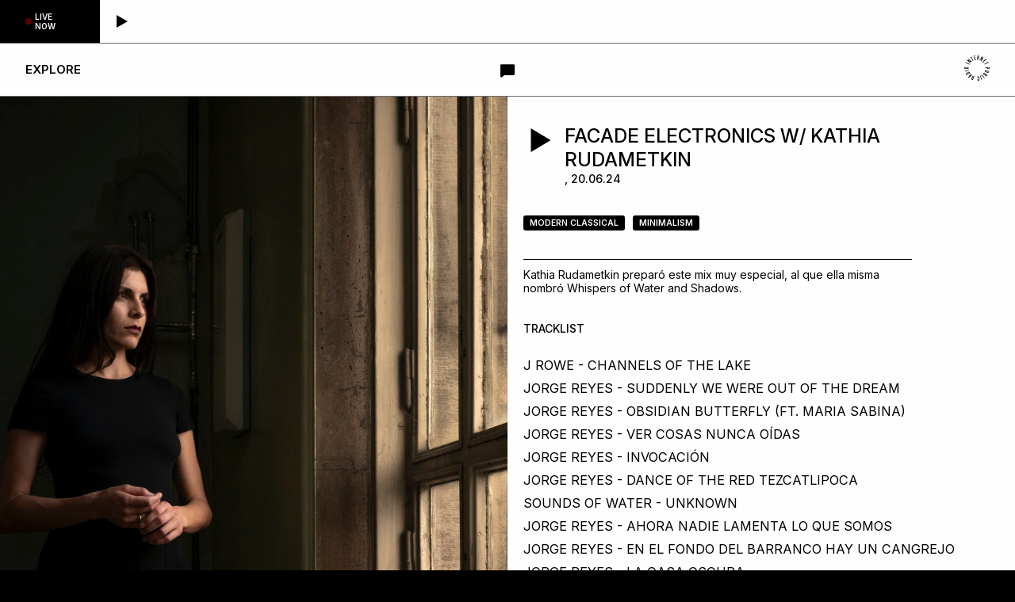

--- FILE ---
content_type: text/html; charset=utf-8
request_url: https://www.internetpublicradio.live/episodes/facade-electronics-20th-june-2024
body_size: 4318
content:

<!DOCTYPE html>
<html lang="en">

<head>
    <link rel="icon" href="/static/favicon.699dfbe7a1d8.ico">
    <link rel="stylesheet" href="/static/style.706867982eb6.css">
    <link rel="stylesheet" href="/static/lib/main.min.9c09f8356a1d.css">
    <link rel="stylesheet" href="/static/slick.f111e277c162.css">
    <meta charset="utf-8">
    <meta name="viewport" content="width=device-width, initial-scale=1.0, user-scalable=no">
    <!-- Google Tag Manager -->
    <script>(function (w, d, s, l, i) {
            w[l] = w[l] || []; w[l].push({
                'gtm.start':
                    new Date().getTime(), event: 'gtm.js'
            }); var f = d.getElementsByTagName(s)[0],
                j = d.createElement(s), dl = l != 'dataLayer' ? '&l=' + l : ''; j.async = true; j.src =
                    'https://www.googletagmanager.com/gtm.js?id=' + i + dl; f.parentNode.insertBefore(j, f);
        })(window, document, 'script', 'dataLayer', 'GTM-TMDMPP7');
    </script>
    <!-- End Google Tag Manager -->

    <!-- Google tag (gtag.js) -->
    <script async src="https://www.googletagmanager.com/gtag/js?id=G-53WY2MV9S7"></script>
    <script>
        window.dataLayer = window.dataLayer || [];
        function gtag() { dataLayer.push(arguments); }
        gtag('js', new Date());

        gtag('config', 'G-53WY2MV9S7');
    </script>
    <!-- Google tag (gtag.js) -->

    <script src="https://unpkg.com/boxicons@2.1.4/dist/boxicons.js"></script>

    
    <title>Facade Electronics w/ Kathia Rudametkin 20th June 2024 | Internet Public Radio</title>
    <meta property="og:title" content="Facade Electronics w/ Kathia Rudametkin  20th June 2024">
    <meta property="og:type" content="website">
    <meta property="og:description" content="Kathia Rudametkin prepar&amp;oacute; este mix muy especial, al que ella misma nombr&amp;oacute; Whispers of Water and Shadows.">
    <meta property="og:image" content="https://s3.us-east-2.amazonaws.com/iprlive-production/facadeelectronics-20thjune-2024.jpg">
    <meta property="og:url" content="https://www.internetpublicradio.live.com/episodes/facade-electronics-20th-june-2024">
    <meta name="twitter:card" value="summary_large_image">
    <meta property="twitter:domain" content="internetpublicradio.live">
    <meta property="twitter:url" content="https://www.internetpublicradio.live.live/episodes/facade-electronics-20th-june-2024">
    <meta name="twitter:title" content="Facade Electronics w/ Kathia Rudametkin  20th June 2024">
    <meta name="twitter:image" content="https://s3.us-east-2.amazonaws.com/iprlive-production/facadeelectronics-20thjune-2024.jpg">
    <meta name="twitter:description" content="Kathia Rudametkin prepar&amp;oacute; este mix muy especial, al que ella misma nombr&amp;oacute; Whispers of Water and Shadows.">
    <meta name="description" content="&lt;p class=&quot;p1&quot;&gt;Kathia Rudametkin prepar&amp;oacute; este mix muy especial, al que ella misma nombr&amp;oacute; &lt;strong&gt;&lt;em&gt;Whispers of Water and Shadows&lt;/em&gt;&lt;/strong&gt;&lt;em&gt;.&lt;/em&gt;&lt;/p&gt;">
    

    <link rel="apple-touch-icon-precomposed" href="/static/apple-touch-icon-57x57.5dbe65b381d6.png"><!-- 57×57px -->
    <link rel="apple-touch-icon-precomposed" href="/static/apple-touch-icon-72x72.2646542dd361.png">
    <link rel="apple-touch-icon-precomposed" href="/static/apple-touch-icon-76x76.bceaa302e60b.png">
    <link rel="apple-touch-icon-precomposed" href="/static/apple-touch-icon-114x114.7577c6b943b2.png">
    <link rel="apple-touch-icon-precomposed" href="/static/apple-touch-icon-120x120.df03bde91541.png">
    <link rel="apple-touch-icon-precomposed" href="/static/apple-touch-icon-144x144.fe6e4289ee3d.png">
    <link rel="apple-touch-icon-precomposed" href="/static/apple-touch-icon-152x152.da75c9c3021a.png">
    <link rel="apple-touch-icon-precomposed" href="/static/apple-touch-icon-180x180.3e9571522fa9.png">

    

    <!-- Path to manifest.json -->
<link rel="manifest" href="/manifest.json">

<!-- Add to homescreen for Chrome on Android -->
<meta name="mobile-web-app-capable" content="yes">
<meta name="application-name" content="IPR">


<!-- Chrome for Android theme color -->
<meta name="theme-color" content="#000000">

<!-- Add to homescreen for Safari on iOS -->
<meta name="apple-mobile-web-app-capable" content="yes">
<meta name="apple-mobile-web-app-title" content="IPR">
<meta name="apple-mobile-web-app-status-bar-style" content="default">


    
        <link rel="apple-touch-icon" href="/static/iprapp.png" sizes="">
    




<link href="/static/pwa-splashscreen.png" media="(device-width: 320px) and (device-height: 568px) and (-webkit-device-pixel-ratio: 2)" rel="apple-touch-startup-image"/>



<!-- Tile for Win8 -->
<meta name="msapplication-TileColor" content="#000000">

<meta name="msapplication-TileImage" content="/static/iprapp.png">


<link rel="icon" sizes="" href="/static/iprapp.png">


<script type="text/javascript">
    // Initialize the service worker
    if ('serviceWorker' in navigator) {
        navigator.serviceWorker.register('/serviceworker.js', {
            scope: '/'
        }).then(function (registration) {
            // Registration was successful
            
        }, function (err) {
            // registration failed :(
            
        });
    }
</script>

</head>

<body>
    <!-- Google Tag Manager (noscript) -->
    <noscript>
        <iframe src="https://www.googletagmanager.com/ns.html?id=GTM-TMDMPP7" height="0" width="0"
            style="display:none;visibility:hidden">
        </iframe>
    </noscript>
    <!-- End Google Tag Manager (noscript) -->

    <div class="main__schedule">
        <div class="sub-content">

            <div class="sep-section__1">
                <h3>Schedule</h3>
                <div class='schedule-close'>
                    <a href=''> </a>
                </div>
            </div>

            <div id="calendar"></div>
        </div>
    </div>

    <header class="fixed-top">
        <div class="first-header">
            <div class="radio-info-ticker">
                <div class="live-id"></div>
                <p class="ticker-info">Live now</p>
            </div>
            <button class="radiolive" id="radiostream" onClick="aud_play_pause()">
                <audio class="chunk" id="livestream0" preload="none" src="https://c11.radioboss.fm/stream/270"
                    type='audio/mp3'></audio>

                <span class="stream-icon" id="stream-icon">
                    <!-- Ícono de Play -->
                    <svg id="play-icon" width="24" height="24" viewBox="0 0 24 24" fill="none"
                        xmlns="http://www.w3.org/2000/svg">
                        <polygon points="6,4 20,12 6,20" fill="black" />
                    </svg>

                    <!-- Ícono de Stop -->
                    <svg id="stop-icon" width="24" height="24" viewBox="0 0 24 24" fill="none"
                        xmlns="http://www.w3.org/2000/svg" style="display:none;">
                        <rect x="6" y="6" width="12" height="12" fill="black" />
                    </svg>

                    <!-- Loader giratorio -->
                    <svg id="loader-icon" width="24" height="24" viewBox="0 0 50 50" fill="none"
                        xmlns="http://www.w3.org/2000/svg" style="display:none;">
                        <circle cx="25" cy="25" r="20" stroke="black" stroke-width="4" stroke-dasharray="60"
                            stroke-dashoffset="0">
                            <animateTransform attributeType="XML" attributeName="transform" type="rotate" from="0 25 25"
                                to="360 25 25" dur="1s" repeatCount="indefinite" />
                        </circle>
                    </svg>
                </span>

                <div class="show-info" id="rbcloud_nowplaying6682">
                    <!--<script src="https://c11.radioboss.fm/w/nowplaying.js?u=270&amp;wid=6682&amp;nl=1"></script>-->
                    &#8192
                </div>
            </button>
        </div>

        <div class="header-nav">
            <div class="__toggle_explore">
                <a class="toggle-nav">Explore</a>
            </div>

            <div class="logo__pop">
                <a id="to-chat" href="https://chat.internetpublicradio.live">
                    <svg id="Raw" xmlns="http://www.w3.org/2000/svg" viewBox="0 0 256 256" class="chat-logo">
                        <path
                            d="M216,48H40A16,16,0,0,0,24,64V222.82a15.88,15.88,0,0,0,9.25,14.51,16.15,16.15,0,0,0,6.8,1.52,15.91,15.91,0,0,0,10.25-3.78l31.75-26.69L216,208a16,16,0,0,0,16-16V64A16,16,0,0,0,216,48Z" />
                    </svg>
                </a>
            </div>

            <div class="__logo_layout">
                <a href="/" class="main-logo"></a>
            </div>

        </div>

        <div class="sub-nav-father is-active">
            <div class="sub-nav">
                <div>
                    <div class="sub-nav-item">
                        <a href="/latest" class="clicked__link">Latest</a>
                    </div>
                    <div class="sub-nav-item">
                        <a href="/shows" class="clicked__link">Residents</a>
                    </div>
                    <div class="sub-nav-item">
                        <a href="/guests" class="clicked__link">Guests</a>
                    </div>
                    <div class="sub-nav-item">
                        <a href="/series" class="clicked__link">Series</a>
                    </div>
                    <div class="sub-nav-item">
                        <a href="" class="toggle__schedules__act clicked__link">Schedule</a>
                    </div>
                    <div class="sub-nav-item">
                        <a href="/about" class="clicked__link">About</a>
                    </div>
                    <div class="sub-nav-item dontshow__desktop">
                        <a id="to-chat" href="https://chat.internetpublicradio.live" class="clicked__link">
                            Chat
                        </a>
                    </div>
                </div>
            </div>
        </div>
    </header>

    <div id="swup" class="app transition-fade">
        
    <section class="fluid">
                    
        <div class="fluid-image">
            <img src="https://s3.us-east-2.amazonaws.com/iprlive-production/facadeelectronics-20thjune-2024.jpg">
        </div>

        <div class="fluid-text">
            <section class="episode__flex">
                <button class="episode__btn onplay" onClick="togglePlay('https://www.mixcloud.com/internetpublicradio/facade-electronics-w-kathia-rudametkin-200624/')">
                    <span class="icon-play"></span>
                </button>

                <section>
                    <h1>Facade Electronics w/ Kathia Rudametkin</h1>

                    <h4>, 20.06.24</h4>
                </section>
                
            </section>

            <section class="genres">
                
                    <a href="/explore/genre/modern-classical">modern classical</a>
                
                    <a href="/explore/genre/minimalism">minimalism</a>
                  
            </section>
            
            <figcaption>
                <p class="p1">Kathia Rudametkin prepar&oacute; este mix muy especial, al que ella misma nombr&oacute; <strong><em>Whispers of Water and Shadows</em></strong><em>.</em></p>
            </figcaption>
            
            <section class="tracklist">
                    <h4>Tracklist</h4>
                    
                    <ul>
<li>J Rowe - Channels of the Lake</li>
<li>Jorge Reyes - Suddenly We Were Out of the Dream</li>
<li>Jorge Reyes - Obsidian Butterfly (ft. Maria Sabina)</li>
<li>Jorge Reyes - Ver Cosas Nunca O&iacute;das&nbsp;</li>
<li>Jorge Reyes - Invocaci&oacute;n&nbsp;</li>
<li>Jorge Reyes - Dance of the Red Tezcatlipoca</li>
<li>Sounds of water - Unknown</li>
<li>Jorge Reyes - Ahora Nadie Lamenta lo que Somos</li>
<li>Jorge Reyes - En el Fondo del Barranco hay un Cangrejo</li>
<li>Jorge Reyes - La Casa Oscura</li>
</ul>
                    
            </section>
        </div>
    </section>

    <section class="donation__app">
        <div class="donation__app__image">
            <figcaption>
                <h1>Support Internet Public Radio</h1>
                <p>We need your support to continue growing as a free and independent platform. Receive benefits for subscribing monthly to IPR.</p>
            </figcaption>

            <a href="/support">
                <button class="donation__app__btn">More info</button>
            </a>
        </div>

        <div class="google-ads"></div>
    </section>

    </div>

    <div id="mixcloud">
        <iframe id="mixcloud-iframe" width="100%" height="60"
            src="https://player-widget.mixcloud.com/widget/iframe/?hide_cover=1&mini=1&light=1&feed=%2Finternetpublicradio%2F100000-pantayo-6th-july-2021%2F"
            allow="autoplay" sandbox="allow-scripts allow-same-origin allow-popups" frameborder="0"></iframe>
        <div class="close-mixcloud"></div>
    </div>

    <div class="cookie-consent" id="cookie-popup">
        <h1 class="cookie-title">Cookies</h1>
        <p class="cookie-paragraph">We use our own and third-party cookies to enhance the user experience, analyze the
            traffic and site usage.</p>
        <button class="cookie-button" id="cookie-accept">Accept cookies</button>
        <a class="cookie-link" href="/privacy-policy">Privacy Policy</a>
    </div>

    <script type="text/javascript" src="/static/swup.min.0d06e111ec0a.js"></script>
    <script type="text/javascript" src="/static/SwupScrollPlugin.56d198ceb7a9.js"></script>
    <script type="text/javascript" src="//widget.mixcloud.com/media/js/widgetApi.js"></script>
    <script type="text/javascript" src="/static/jquery-3.1.1.min.e071abda8fe6.js"></script>
    <script type="text/javascript" src="/static/slick.min.d5a61c749e44.js"></script>
    <script type="text/javascript" src="/static/jquery.waypoints.min.7d05f92297de.js"></script>
    <script type="text/javascript" src="/static/infinite.min.a9e9aa085994.js"></script>
    <script type="text/javascript" src="/static/main.2f514e174bef.js" class="main-script"></script>
    <script type="text/javascript" src="/static/lib/main.min.a48f9c84a295.js"></script>
<script defer src="https://static.cloudflareinsights.com/beacon.min.js/vcd15cbe7772f49c399c6a5babf22c1241717689176015" integrity="sha512-ZpsOmlRQV6y907TI0dKBHq9Md29nnaEIPlkf84rnaERnq6zvWvPUqr2ft8M1aS28oN72PdrCzSjY4U6VaAw1EQ==" data-cf-beacon='{"version":"2024.11.0","token":"5a5c0942842442b1a1c3c227c1b4b261","r":1,"server_timing":{"name":{"cfCacheStatus":true,"cfEdge":true,"cfExtPri":true,"cfL4":true,"cfOrigin":true,"cfSpeedBrain":true},"location_startswith":null}}' crossorigin="anonymous"></script>
</body>

</html>

--- FILE ---
content_type: text/css; charset="utf-8"
request_url: https://www.internetpublicradio.live/static/style.706867982eb6.css
body_size: 5186
content:
@import url('https://rsms.me/inter/inter.css');
@import url("base.2440a24b51be.css");

@-moz-keyframes blinking {
  0% {
    opacity: 1.0;
  }

  50% {
    opacity: 0.0;
  }

  100% {
    opacity: 1.0;
  }
}

@-webkit-keyframes blinking {
  0% {
    opacity: 1.0;
  }

  50% {
    opacity: 0.0;
  }

  100% {
    opacity: 1.0;
  }
}

@keyframes blinking {
  0% {
    opacity: 1.0;
  }

  50% {
    opacity: 0.0;
  }

  100% {
    opacity: 1.0;
  }
}

:root {
  --pad: 15px 32px 15px 32px;
  --pad-section: 32px;
  --pad-head-title: 42px 32px 12px 32px;
  --episode-section-pad: 35px 20px 20px 20px;
  --mobile-padding: 20px 0;
  --margin-featured: 35px;
  --bg: #000000;
  --lines: #6b6b6b;
  --headers: #fefefe;
  --highlight: #ffffdd;
  --text: #ffffff;
  --sectext: #000000;
  --link-color: #0000ff;
  --hover-color: #f2f2f2;
  --dash-size: 0.8em;

  --h1-size: 80px;
  --h2-size: 40px;
  --h3-size: 18px;
  --h4-size: 14px;
  --h5-size: 12px;
  --tag-size: .65rem;
  --p-page: 16px;
  --p-size: 24px;
  --link-header: 15px;
  --header-size: 15px;
  --uppercase: uppercase;
  --display-block: block;
}

@media (max-width: 960px) {
  :root {
    --pad: 24px 48px 24px 48px;
    --pad-section: 14px;
    --pad-head-title: 24px 14px;
    --h1-size: 64px;
  }

  .results {
    display: block !important;
  }

  .radiolive,
  .menu-square,
  .header-nav,
  .sub-nav-item,
  .radio-info-ticker {
    padding: var(--pad-section) !important;
  }

  .featured_home_content {
    padding: var(--mobile-padding) !important;
  }

  .show-info {
    display: block;
    text-align: left;
    width: 100%;
    overflow: hidden;
    white-space: nowrap;
    text-overflow: ellipsis;
  }

  section.fluid {
    display: var(--display-block) !important;
  }

  section.fluid div {
    width: 100% !important;
  }

  section.fluid div.fluid-image {
    height: 72vw !important;
    position: relative !important;
  }

  div.image-result {
    height: 45vw;
  }

  div#mixcloud {
    width: 100%;
  }

  .supporters-section__text {
    width: 100% !important;
  }

  .logo__pop {
    display: none;
  }

  div.dontshow__desktop {
    display: block;
  }

  div.section__wrapped_center h1 {
    font-size: var(--h4-size);
  }

  div.supporters-section__text p,
  div.supporters-section__text ul {
    font-size: var(--h4-size) !important;
  }

  /* DONATION BANNER */
  section.donation__app {
    flex-direction: column !important;
  }

  section.donation__app div {
    width: 100% !important;
  }

  .app div.donation__app__image {
    background-position: 20% 100%;
  }
}

@media (max-width: 640px) {
  :root {
    --h1-size: 40px;
    --h2-size: 32px;
    --h3-size: 18px;
    --p-size: 18px;
  }

  div.headers-results {
    padding: var(--pad-section);
  }

}

/*@media (prefers-color-scheme: dark) {
  :root {
    --bg: #111118;
    --highlight: #22222a;
    --text: #fffff9;
    --link-color: #ffe100;
  }
}*/

@media (max-width: 1215px) {
  figcaption {
    font-size: 0.84em;
  }

  .featured_home_content {
    padding: var(--mobile-padding) !important;
  }

  .single-result {
    margin: var(--mobile-padding) 0;
  }
}

@media (max-width: 1100px) {
  div.image-result .play-btn-overlay {
    background-color: rgba(0, 0, 0, 0);
    opacity: 1;
    transition: background-color .1s linear;
  }

  div.image-result .play-btn-overlay:hover {
    background-color: rgba(0, 0, 0, 0.7);
  }
}

@media (max-width: 800px) {
  .hero-slideshow {
    visibility: hidden;
    display: none;
  }

  section.featured_home {
    display: block !important;
  }

  div.featured_home_content {
    margin: 0;
    padding: var(--pad-section);
  }
}

body {
  font-family: "Inter var", Arial;
  font-size: var(--p-size);
  line-height: 1.25;

  background-color: var(--bg);
  color: var(--text);

  margin: 0 auto 0 auto;
  transition: opacity 0.2s;

  -webkit-tap-highlight-color: transparent;
  /* for removing the highlight */
}

a {
  color: var(--sectext);
  text-decoration: none;
  /*border-bottom: 2px solid currentColor;*/
}

header.fixed-top {
  position: -webkit-sticky;
  position: sticky;
  display: block;
  top: 0;
  width: 100%;
  z-index: 999;
  padding: 20px, auto, 20px, auto;
  font-variation-settings: "wght" 600;
  font-size: var(--header-size);
  color: var(--sectext);
  text-transform: var(--uppercase);
  justify-content: space-between;
}

header h1:before {
  content: "";
  display: inline-block;
  width: var(--dash-size);
  height: 2px;
  margin: 0 0.5em 0 0;
  background-color: var(--link-color);
  vertical-align: middle;
}

header h1 a {
  color: currentColor;
  border-bottom-color: transparent;
}

.first-header {
  display: flex;
  background-color: var(--headers);
}

.radiolive {
  display: flex;
  flex-direction: row;
  align-items: center;
  overflow: hidden;
  padding: 15px;
  background-color: var(--headers);
  width: 100%;
  height: 100%;
  outline: none;
  -webkit-box-pack: center;
  box-pack: center;
  appearance: none;
  -webkit-appearance: none;
  box-shadow: none;
  border: none;
  -webkit-border-radius: 0;
  border-radius: 0;
  cursor: pointer;
  text-transform: var(--uppercase);
  font-size: var(--h4-size);
  transition: background-color .3s ease-in-out;
  -webkit-transition: background-color .3s ease-in-out;
}

.radiolive:hover {
  background-color: var(--lines);
}

.radiolive:active {
  background-color: var(--lines);
}

.radiolive .show-info {
  color: #000;
  font-weight: 700;
  margin-left: 10px;
}

.radiolive .stream-icon svg {
  vertical-align: middle;
}

/*.menu-square {
  background-color: var(--headers);
  padding: var(--pad);
  text-align: center;
  display: flex;
  justify-content: center;
}

.dots-menu {
  width: 24px !important;
}

.blink-dot {
  background-color: red;
  width: 10px;
  height: 10px;
  border-radius: 50%;
  margin-right: 10px;
}


  color: var(--sectext);
  font-size: var(--header-size);
}*/

.radio-info-ticker {
  padding: var(--pad);
  background-color: var(--bg);
  display: flex;
  align-items: center;
  justify-content: center;
}

.live-id {
  width: 8px;
  height: 8px;
  background-color: red;
  border-radius: 50%;
  margin-right: 4px;
  animation-name: blinking;
  animation-duration: 2s;
  animation-timing-function: linear;
  animation-iteration-count: infinite;

  -webkit-animation-name: blinking;
  -webkit-animation-duration: 2s;
  -webkit-animation-timing-function: linear;
  -webkit-animation-iteration-count: infinite;
}

.ticker-info {
  font-size: 10px;
  width: 50px;
  color: var(--text);
}

.header-nav {
  display: flex;
  flex-direction: row;
  justify-content: space-between;
  align-items: center;
  padding: var(--pad);
  background-color: var(--headers);
  font-size: var(--link-header);
  border-bottom: 1px solid var(--lines);
  border-top: 1px solid var(--lines);
}

.sub-nav-father {
  display: flex;
  width: 100%;
  flex-direction: column;
  -webkit-box-flex: 1;
  flex-grow: 1;
  overflow-y: scroll;
  position: absolute;
  top: 100%;
  background-color: var(--headers);
  transform: translateY(-200vw);
  transition: transform .2s cubic-bezier(.2, 0, .5, 1), visibility .2s;
  -webkit-transition: transform .2s cubic-bezier(.2, 0, .5, 1), visibility .2s;
  -ms-transition: transform .2s cubic-bezier(.2, 0, .5, 1), visibility .2s;
  -moz-transition: transform .2s cubic-bezier(.2, 0, .5, 1), visibility .2s;
  -o-transition: transform .2s cubic-bezier(.2, 0, .5, 1), visibility .2s;
  z-index: -999;

  visibility: hidden;
}

.dontshow__desktop {
  display: none;
}

.sub-nav-item {
  border-bottom: 1px solid var(--lines);
  padding: var(--pad);
}

.sub-nav-father.open {
  display: flex;
  transform: translateY(0);

  visibility: visible;
}

.main-logo {
  background-image: url("main-logo.bcb1782f3ce2.svg");
  background-position: center;
  background-repeat: no-repeat;
  background-size: contain;
  display: inline-block;
  height: 32px;
  width: 32px;
}

.logo__pop .chat-logo {
  height: 22px;
  width: 22px;
  display: flex;
  align-items: center;
  justify-content: center;
  transition: opacity 0.2s linear;
  -moz-transition: opacity 0.2s linear;
  -o-transition: opacity 0.2s linear;
}

.logo__pop .chat-logo:hover {
  opacity: 0.5;
}

.__toggle_explore,
.__logo_layout {
  flex: 1;
}

.__logo_layout {
  text-align: right;
}

a.toggle-nav {
  cursor: pointer;
  margin: 0;
}

.header-nav:a {
  font-size: var(--link-header);
}

nav {
  display: flex;
}

nav a {
  margin: 0 0 0 1em;
}


section.hero {
  font-size: var(--h1-size);
  font-variation-settings: "wght" 600;
  line-height: 1.15;
  padding: var(--pad);
}

figure {
  margin: 0 0 48px 0;
}

figcaption {
  padding: 0;
  max-width: 35em;
  margin: 0 0 24px 0;
}

figure img {
  position: relative;
  z-index: 2;
}

h2 {
  font-size: var(--h2-size);
  font-variation-settings: "wght" 500;
  margin: 0 0 24px 0;
}

h2 a {
  color: var(--text);
}

h3 {
  font-size: var(--h3-size);
  font-variation-settings: "wght" 500;
  text-transform: uppercase;
  margin: 0 0 24px 0;
}

h4 {
  font-size: var(--h4-size);
  font-variation-settings: "wght" 500;
  text-transform: uppercase;
  margin: 0 0 24px 0;
}

h5 {
  font-size: var(--h5-size);
  font-variation-settings: "wght" 400;
  text-transform: uppercase;
  margin: 0 0 24px 0;
}

p {
  margin: 0 0 24px 0;
}

p:last-child {
  margin-bottom: 0;
}

figcaption p.comingsoon {
  opacity: 0.5;
  font-size: 0.75em;
}

div.cursors div {
  position: absolute;
  top: 0;
  left: 0;
  width: 24px;
  height: 24px;
  transform: translate(-50%, -50%);
  border-radius: 50%;
  z-index: 1;
  pointer-events: none;
  background-color: var(--link-color);
}

section.assets {
  font-size: 16px;
  padding: var(--pad);
  counter-reset: assets;
}

section.assets figcaption {
  margin-top: 16px;
  padding: 0;
}

section.assets figcaption:before {
  counter-increment: assets;
  content: "Image #" counter(assets);
  display: block;
  font-variation-settings: "wght" 600;
  margin-bottom: 0.25em;
}

section.credits {
  padding: var(--pad);
  background-color: var(--highlight);
}

section.credits div.list {
  display: grid;
  grid-template-columns: auto 1fr;
  grid-gap: 8px 32px;
}

section.credits span.role {
  font-variation-settings: "wght" 500;
}

section.prev-next {
  padding: var(--pad);
  display: flex;
  align-items: flex-start;
  justify-content: space-between;
}

section.prev-next a {
  border-bottom: none;
}

section.prev-next a.next {
  text-align: right;
}

.app {
  position: relative;
}

/* FEATURED HOME DESKTOP */
.hero-slideshow {
  width: 100%;
  height: calc(100vh - 100px);
  overflow: hidden;
}

.slideshow-wrap {
  position: relative;
  height: 100%;
}

.slide {
  width: 100%;
  height: calc(100vh - 100px);
  position: relative;
  z-index: 0;
}

.slide-image {
  position: absolute;
  top: 0;
  left: 0;
  right: 0;
  bottom: 0;
}

.slide-image img {
  width: 100%;
  height: 100%;
  object-fit: cover;
}

.slide-content {
  width: 100%;
  height: 100%;
  padding: 40px;
  z-index: 1;
  position: relative;
  display: flex;
  flex-direction: column;
  justify-content: flex-end;
  grid-row-gap: 10px;
}

.slide-content h3,
.slide-content h5,
.slide-content p {
  margin-bottom: 10px;
  color: var(--headers);
}

.slide-content p {
  font-size: var(--p-page);
}

.content-width {
  max-width: 40%;
}

.slick-slide {
  height: calc(100vh - 100px);
}

.slick-slide,
.slick-slider .slick-track,
.slick-slider .slick-list {
  -webkit-transform: translate3d(0, 0, 0);
  -moz-transform: translate3d(0, 0, 0);
  -ms-transform: translate3d(0, 0, 0);
  -o-transform: translate3d(0, 0, 0);
  transform: translate3d(0, 0, 0);

  -webkit-transform: translateZ(0);
  -moz-transform: translateZ(0);
  -ms-transform: translateZ(0);
  -o-transform: translateZ(0);
  transform: translateZ(0);

  -webkit-perspective: 1000;
  -moz-perspective: 1000;
  -ms-perspective: 1000;
  perspective: 1000;
  -webkit-backface-visibility: hidden;
  -moz-backface-visibility: hidden;
  -ms-backface-visibility: hidden;
  backface-visibility: hidden;
}

.current-color-stroke {
  fill: none;
  stroke: #ffffff;
  transition: all .1s linear;
  -webkit-transition: all .1s linear;
  -moz-transition: all .1s linear;
  -ms-transition: all .1s linear;
  -o-transition: all .1s linear;
}

.current-color-stroke:hover {
  stroke: #cccccc;
}

.slider-button {
  appearance: none;
  -webkit-appearance: none;
  -moz-appearance: none;
  -ms-appearance: none;
  cursor: pointer;
  background: transparent;
  border: none;
  border-radius: 0;
  width: auto;
  margin: 0;
  padding: 0;
  line-height: normal;
  -webkit-font-smoothing: inherit;
  -moz-osx-font-smoothing: inherit;
  text-align: left;
  font-size: 50px;
  width: 50px;
  height: 50px;
  line-height: 50px;
  text-align: center;
  color: #555555;
  position: absolute;
  top: 50%;
  margin-top: -50px;
  z-index: 1;
  overflow: hidden;
}

.support-line {
  position: absolute;
  z-index: 1;
  text-align: center;
  top: 40px;
  left: 40px;
  background-color: var(--headers);
  color: var(--bg);
  padding: 8px 20px;
  border-radius: 5px;
  -webkit-border-radius: 5px;
  -moz-border-radius: 5px;
  -ms-border-radius: 5px;
  -o-border-radius: 5px;
}

.support-line h4 {
  margin: 8px 0;
  font-size: 10px;
}

.support-line .btn-md {
  background-color: var(--bg);
  color: var(--text);
}

.support-line .btn-md:hover {
  opacity: 0.5;
}

.prev {
  left: 40px;
}

.next {
  right: 40px;
}

/* FEATURED HOME */
.featured_home {
  background-color: #d7d7d7;
  padding: var(--pad-section);
  border-bottom: 1px solid var(--lines);
  transition: background-color 0.3s;
}

.featured_home:hover {
  background-color: var(--hover-color);
}

section.featured_home {
  display: none;
  grid-template-columns: 675px 1fr;
}

.featured_home_image {
  display: block;
  position: relative;
  overflow: hidden;
  height: 0;
  padding-bottom: 56.25%;
}

.featured_home_image img {
  position: absolute;
  object-fit: cover;
  height: 100%;
  width: 100%;
  border-radius: 3px;
}

.featured_home_headers {
  display: flex;
  flex-direction: row;
  justify-content: space-between;
}

.featured_home_content {
  margin: 0 0 0 40px;
  padding: 40px;
  color: var(--sectext);
}

.link-global {
  font-size: var(--h5-size);
  text-transform: var(--uppercase);
  font-variation-settings: "wght" 600;
  transition: color 0.3s;
}

.link-global:hover {
  color: var(--link-color);
}

.btn-md {
  padding: 2px 10px;
  background-color: var(--headers);
  color: var(--bg);
  border-radius: 3px;
  -webkit-border-radius: 3px;
  -moz-border-radius: 3px;
  -ms-border-radius: 3px;
  -o-border-radius: 3px;
  transition: all .25s ease-in-out;
  -webkit-transition: all .25s ease-in-out;
  -moz-transition: all .25s ease-in-out;
  -ms-transition: all .25s ease-in-out;
  -o-transition: all .25s ease-in-out;
  width: fit-content;
}

.btn-md:hover {
  color: var(--text);
  background-color: var(--bg);
}

/* SUPER MENU */
.vis {
  top: 0;
  opacity: 1;
  z-index: 5;
}

footer {
  position: fixed;
  top: -30px;
  left: 0;
  background-color: #000;
  height: 100vh;
  color: #fff;
  width: 100vw;
  text-align: center;
  opacity: 0;
  z-index: -5;
  transition: all 0.3s ease-in-out;
}

footer div {
  padding: 150px 20px 40px 20px;
}

/* RESULTS SHOWS */
.head-wrapper {
  display: flex;
  flex-direction: row;
  align-items: center;
  padding: var(--pad-head-title);
}

.head-title {
  text-transform: var(--uppercase);
  font-size: var(--h3-size);
  font-weight: 800;
  margin-left: 6px;
}

.results {
  display: grid;
  grid-template-columns: repeat(auto-fill, minmax(400px, 1fr));
  grid-gap: 32px 32px;
  padding: var(--pad-section);
  font-size: 12px;
}

.single-result {
  background-color: var(--headers);
  border-radius: 0px;
  color: var(--sectext);
  transition: background-color 0.2s;
}

.single-result:hover {
  background-color: var(--hover-color);
}


.headers-results {
  padding: 24px;
}

.show-info-wrapper {
  background-color: #dedede00;
  padding: 8px;
  margin: 0 0 24px 0;
  transition: background-color .1s linear;
  -webkit-transition: background-color .1s linear;
  -moz-transition: background-color .1s linear;
  -ms-transition: background-color .1s linear;
  -o-transition: background-color .1s linear;
  border-radius: 5px;
  -webkit-border-radius: 5px;
  -moz-border-radius: 5px;
  -ms-border-radius: 5px;
  -o-border-radius: 5px;
}

.show-info-wrapper:hover {
  background-color: #dededee1;
}

.image-result {
  position: relative;
  height: 280px;
}

.image-result img {
  width: 100%;
  height: 100%;
  object-fit: cover;
}

.image-result .play-btn-overlay {
  position: absolute;
  top: 0;
  left: 0;
  width: 100%;
  height: 100%;
  background-color: rgba(0, 0, 0, 0.7);
  color: #fff;
  display: flex;
  flex-direction: column;
  align-items: center;
  justify-content: center;

  cursor: pointer;
  border: none;

  opacity: 0;

  transition: opacity .1s linear;
}

.image-result .play-btn-overlay:hover {
  opacity: 1;
}

.play-btn-overlay .ipr-icon-overlay {
  fill: var(--text);
  height: 48px;
  width: 48px;
}

.header-info {
  display: flex;
  flex-direction: row;
  justify-content: space-between;
  height: var(--h4-size);
}

.show-title {
  font-size: 18px;
  text-transform: uppercase;
  margin-top: 8px;
}

.show-title h3 {
  margin: 0;
}

/*tags style*/
section.genres,
section.genres_sec {
  display: flex;
  flex: 1 0 auto;
  flex-wrap: wrap;
  flex-direction: row;
  justify-content: flex-start;
  align-items: flex-end;
  margin-bottom: var(--pad-section);
  overflow: hidden;
}

section.genres_sec {
  margin-bottom: 0;
}

section.genres_sec>* {
  margin: 0.40em 0;
}

section.genres>* {
  margin: 0.40em 0;
}

section.genres a,
section.genres_sec a {
  font-size: .65rem;
  background-color: var(--sectext);
  color: var(--text);
  font-weight: 600;
  text-transform: uppercase;
  margin-right: 10px;
  opacity: 1;
  padding: 3px 8px;
  border-radius: 3px;
  transition: opacity 0.2s;
}

section.genres a:hover,
section.genres_sec a:hover {
  opacity: 0.5;
}

div.no-related {
  position: fixed;
  top: 50%;
  left: 50%;
  transform: translate(-50%, 0);
}

/*tags style end*/

.genres_foot {
  display: flex;
  align-items: flex-end;
  align-content: flex-end;
  justify-content: space-between;
}

.genres_foot .entry_cards {
  display: flex;
  flex: 1 0 auto;
  flex-wrap: wrap;
  align-items: flex-start;
  align-content: flex-end;
  justify-content: flex-start;
  margin-top: .5rem;
  width: 90%;
}

.genres_foot .entry_cards .link-pill {
  width: auto;
  margin: .1rem;
  padding: 0 10px;
  font-size: .65rem;
  border-radius: 20px;
  text-transform: uppercase;
  border: 1px solid var(--sectext);
  transition: all .25s ease-in-out;
  color: var(--sectext);
}

.link-pill:hover {
  background-color: var(--link-color);
}

/* SHOW RENDER-RESIDENT */
section.fluid {
  display: flex;
  flex-direction: row;
}

section.fluid-block {
  display: flex;
  flex-direction: column;
}

section.fluid div {
  width: 50%;
  background-color: var(--headers);
}

section.fluid-block div {
  width: 100%;
}

section.fluid div.fluid-text {
  padding: var(--episode-section-pad);
  color: var(--sectext);
}

section.fluid-block div.fluid-text div.bio {
  width: 100%;
  max-width: 556px;
  margin: 0 auto;
}

section.fluid div.fluid-text figcaption {
  font-size: var(--h4-size);
  border-top: 1px solid var(--sectext);
  padding-top: 10px;
  padding-bottom: 10px;
}

section.episode__flex {
  display: -webkit-box;
  display: -webkit-flex;
  display: flex;
  -webkit-box-align: start;
  -webkit-align-items: flex-start;
  align-items: flex-start;
}

section.episode__flex section {
  padding-bottom: 10px;
}

button.episode__btn {
  position: relative;
  padding: 0;
  color: var(--sectext);
  top: -10px;
  left: -8px;
  margin-right: -8px;
  user-select: none;
}

button.episode__btn {
  background: 0 0;
  border: none;
}

span.icon-play {
  cursor: pointer;
}

span.icon-play::before {
  content: '';
  display: inline-block;
  background: url("play.16845ae9a5b6.svg") left center no-repeat;
  background-size: contain;
  height: 60px;
  width: 60px;
  line-height: 1em;
  transition: opacity 0.2s;
}

span.icon-play:hover::before {
  opacity: 0.5;
}

h1 {
  font-variation-settings: "wght" 500;
  text-transform: uppercase;
}

div.social__btn {
  display: inline-block;
  margin-bottom: 24px;
}

div.social__btn .icon__btn {
  width: 20px;
  margin-right: 4px;
  transition: opacity .2s linear;
}

div.social__btn .icon__btn:hover {
  opacity: 0.5;
}

section.fluid div.fluid-image {
  height: 100vh;
  position: sticky;
  position: --webkit--sticky;
  top: 0;
}

section.fluid-block div.fluid-image-block {
  height: calc(85vh - 77px);
  position: relative;
}

section.fluid div.fluid-image img {
  object-fit: cover;
  height: 100%;
  width: 100%;
}

section.tracklist {
  margin: 24px 0 24px 0;
}

section.tracklist ul {
  list-style: none;
  padding: 0;
  font-size: 0.68em;
  line-height: 1.8;
  text-transform: uppercase;
}

/* ABOUT PAGE */

section.all-about {
  display: flex;
  justify-content: center;
  align-items: center;
  flex-direction: column;
  padding: 100px 0 120px 0;
  background-image: url("about.25cdb63c1033.jpg");
  background-position: center;
  background-repeat: no-repeat;
  background-size: cover;
  background-blend-mode: screen, darken;
  height: 100vh;
}

div.about-page {
  margin: 10px 20px;
  padding: var(--pad);
}

div.about-page figcaption a {
  color: var(--text);
  opacity: 1;
  transition: opacity .2s;
}

div.about-page figcaption a:hover {
  opacity: 0.7;
}

/* SUPPORTERS PAGE */
div.section__wrapped {
  position: relative;
  display: flex;
  flex-direction: column;
  align-items: center;
  justify-content: center;
  padding: 120px 0;
  height: auto;
  width: 100vw;
}

div.section__wrapped_center {
  text-align: center;
}

.actions {
  margin: 40px 0;
}

section.supporters-section__wrap {
  padding-right: var(--p-size);
  padding-left: var(--p-size);
}

/*section.supporters-section__wrap {
  display: flex;
  flex-direction: column;
  align-items: center;
  justify-content: center;
  height: auto;
  padding-top: 197px;
  padding-bottom: 197px;
  padding-right: var(--p-size);
  padding-left: var(--p-size);
}*/

.supporters-section__btn {
  display: flex;
  flex-direction: column;
  align-items: center;
  gap: 1rem;
}

.supporters-section__btn span {
  font-size: 12px;
  max-width: 400px;
  margin: auto;
}

div.supporters-section__text {
  width: 600px;
  margin-top: 38px;
  margin-bottom: 38px;
}

div.supporters-section__text p,
div.supporters-section__text ul {
  font-size: var(--h4-size);
}

div.supporters-section__text ul {
  display: block;
  list-style-type: disc;
  margin-block-start: 1em;
  margin-block-end: 1em;
  margin-inline-start: 0px;
  margin-inline-end: 0px;
  padding-inline-start: 40px;
}

div.supporters-section__text h3 {
  margin-top: 20px;
}

button.support__btn {
  width: 200px;
  outline: none;
  font-size: unset;
  background-color: transparent;
  border: none;
  cursor: pointer;
  padding: 0px;
  transition: all 200ms ease 0s;
  pointer-events: all;
}

button.support__btn:hover {
  opacity: 0.8;
}

button.support__btn>div {
  min-width: fit-content;
  padding: 0px 20px;
  margin: auto 0px;
  height: 42px;
  line-height: 42px;
  font-size: 1.0218em;

  background-color: var(--headers);
  color: var(--sectext);
  border: 1px solid var(--headers);
}

/* Schedule */
div.main__schedule {
  position: fixed;
  top: 0;
  left: -100%;
  width: 100%;
  max-width: 524px;
  height: 100vh;
  background-color: var(--bg);
  z-index: 999999;

  transition: left 0.3s ease-in-out;
}

.sep-section__1 {
  display: flex;
  flex-direction: row;
  justify-content: space-between;
  align-items: center;

  padding-top: 32px;

  margin: 0 20px;
}

.sep-section__1 h3 {
  margin: 0;
}

.schedule-close {
  width: 30px;
  height: 30px;
  background-image: url("close-sm.ed72c1f334f7.svg");
  background-size: 20px auto;
  background-repeat: no-repeat;
  background-position: 50%;
  cursor: pointer;
  transition: opacity 0.2s linear;
  -moz-transition: opacity 0.2s linear;
  -o-transition: opacity 0.2s linear;
}

.schedule-close:hover {
  opacity: 0.5;
}

div.main__schedule.open {
  left: 0;
}

#calendar {
  max-width: 100%;
  height: 90vh;
  font-size: 14px;
  margin: 0;
}

.fc-event:hover {
  background: transparent;
}

.fc .fc-bg-event,
.fc .fc-highlight,
.fc .fc-non-business,
.fc .fc-view-harness-active>.fc-view {
  border: none;
}

/* MIXCLOUD */
#mixcloud {
  position: fixed;
  display: block;
  bottom: 0;
  width: 50%;
  font-size: 14px;
  height: 60px;
  overflow: hidden;
  transform: translateY(100vw);
  transition: transform .2s ease-in-out, opacity .5s;
  background: var(--text);
  opacity: 1;
}

#mixcloud iframe {
  position: absolute;
  bottom: 0;
  width: calc(100% - 60px);
}

#hide_mixcloud {
  position: absolute;
  top: -20px;
  right: 0;
  width: 50px;
  height: 20px;
  background: #ffffff;
  color: #656565;
  border: solid 1px #a7a7a7;
  border-bottom: none;
  cursor: pointer;
  text-align: center;
  display: none;
  opacity: 0;
}

div.close-mixcloud {
  width: 60px;
  height: 60px;
  right: 0;
  bottom: 0;
  position: absolute;
  background-image: url("close.81a6d4dc29d5.svg");
  background-color: var(--text);
  background-size: 20px auto;
  background-repeat: no-repeat;
  background-position: 50%;
  cursor: pointer;
}

.openmixcloud {
  transform: translateY(0) !important;
  z-index: 9999;
}

/* DONATION BANNER */
section.donation__app {
  display: flex;
  flex-direction: row;
}

section.donation__app div {
  width: 50%;
  background-color: var(--bg);
}

div.donation__app__image {
  background-image: url("about.25cdb63c1033.jpg");
  background-position: 10% 100%;
  background-repeat: no-repeat;
  padding: var(--episode-section-pad);
}

div.donation__app__image {
  height: 320px;
}

div.donation__app__image figcaption h1 {
  margin: 0 0 24px 0;
}

div.donation__app__image figcaption p {
  font-size: var(--h3-size);
  max-width: 520px;
}

button.donation__app__btn {
  min-width: fit-content;
  padding: 0px 56px;
  margin: auto 0px;
  height: 42px;
  line-height: 42px;
  font-size: 16px;
  font-weight: 700;
  text-transform: uppercase;
  background-color: var(--headers);
  color: var(--sectext);
  border: 1px solid var(--headers);
  cursor: pointer;
}

/* Privacy Policy Styles */
.wrapped {
  text-align: left;
  max-width: 800px;
  width: 100%;
  margin: 0 auto;
  padding: 30px;
}

.wrapped p,
.wrapped ul {
  font-size: var(--p-page);
  letter-spacing: .1px;
}

.wrapped h2,
.wrapped h1 {
  margin: 70px 0 20px 0;
}

.wrapped h1 {
  border-bottom: 1px solid var(--headers);
}

.wrapped ul {
  display: block;
  list-style-type: disc;
  margin-block-start: 1em;
  margin-block-end: 1em;
  margin-inline-start: 0px;
  margin-inline-end: 0px;
  padding-inline-start: 40px;
}

.wrapped a {
  color: #cccccc;
  border-bottom: 1px solid #cccccc;
  transition: color .1s linear, border .1s linear;
  -webkit-transition: color .1s linear, border .1s linear;
  -moz-transition: color .1s linear, border .1s linear;
  -ms-transition: color .1s linear, border .1s linear;
  -o-transition: color .1s linear, border .1s linear;
}

.wrapped a:hover {
  color: inherit;
  border-bottom: 1px solid #ffffff;
}

/* Cookie Banner */
.cookie-consent {
  display: none;
  background: var(--headers);
  color: #000000;
  padding: 20px;
  width: calc(100% - 40px);
  max-width: 375px;
  line-height: 1.4;
  position: fixed;
  top: 50%;
  left: 50%;
  transform: translate(-50%, -50%);
  -webkit-transform: translate(-50%, -50%);
  -moz-transform: translate(-50%, -50%);
  -ms-transform: translate(-50%, -50%);
  -o-transform: translate(-50%, -50%);
  z-index: 10000;
  padding-top: 40px;
}

.cookie-consent.active {
  display: block;
}

.cookie-paragraph {
  font-size: 14px;
}

.cookie-title {
  font-weight: 700;
}

.cookie-title,
.cookie-paragraph {
  margin-bottom: 15px;
}

.cookie-button {
  width: 100%;
  background: var(--bg);
  color: #ffffff;
  border: none;
  text-align: center;
  font-weight: 700;
  padding: 15px 20px;
  cursor: pointer;
  transition: .1s linear all;
  -webkit-transition: .1s linear all;
  -moz-transition: .1s linear all;
  -ms-transition: .1s linear all;
  -o-transition: .1s linear all;
  margin-bottom: 15px;
  font-size: 14px;
  text-transform: uppercase;
}

.cookie-button:hover {
  background: #595959;
}

.cookie-link {
  font-size: 14px;
  transition: color .1s linear;
  -webkit-transition: color .1s linear;
  -moz-transition: color .1s linear;
  -ms-transition: color .1s linear;
  -o-transition: color .1s linear;
}

.cookie-link:hover {
  color: #595959;
}

/* Google Adsense loader */
.google-load {
  background: rgba(0, 0, 0, 0);
  width: calc(100% - 40px);
  max-width: 375px;
  position: fixed;
  bottom: 20px;
  right: 20px;
  z-index: 10000;
}

/* Google Adsense loader */

/* Swup animations */
.transition-fade {
  transition: all 0.1s linear;
  -webkit-transition: all 0.1s linear;
  -moz-transition: all 0.1s linear;
  -ms-transition: all 0.1s linear;
  -o-transition: all 0.1s linear;
  opacity: 1;
}

html.is-animating .transition-fade {
  opacity: 0;
  background-color: rgba(0, 0, 0, 0.5);
}

.mb-20 {
  margin-bottom: 20px;
}

--- FILE ---
content_type: image/svg+xml
request_url: https://www.internetpublicradio.live/static/play.16845ae9a5b6.svg
body_size: -738
content:
<svg xmlns="http://www.w3.org/2000/svg" width="24" height="24" viewBox="0 0 24 24"><path d="M7 6L7 18 17 12z"/></svg>

--- FILE ---
content_type: text/javascript; charset="utf-8"
request_url: https://www.internetpublicradio.live/static/SwupScrollPlugin.56d198ceb7a9.js
body_size: 3241
content:
(function webpackUniversalModuleDefinition(root, factory) {
	if(typeof exports === 'object' && typeof module === 'object')
		module.exports = factory();
	else if(typeof define === 'function' && define.amd)
		define([], factory);
	else if(typeof exports === 'object')
		exports["SwupScrollPlugin"] = factory();
	else
		root["SwupScrollPlugin"] = factory();
})(window, function() {
return /******/ (function(modules) { // webpackBootstrap
/******/ 	// The module cache
/******/ 	var installedModules = {};
/******/
/******/ 	// The require function
/******/ 	function __webpack_require__(moduleId) {
/******/
/******/ 		// Check if module is in cache
/******/ 		if(installedModules[moduleId]) {
/******/ 			return installedModules[moduleId].exports;
/******/ 		}
/******/ 		// Create a new module (and put it into the cache)
/******/ 		var module = installedModules[moduleId] = {
/******/ 			i: moduleId,
/******/ 			l: false,
/******/ 			exports: {}
/******/ 		};
/******/
/******/ 		// Execute the module function
/******/ 		modules[moduleId].call(module.exports, module, module.exports, __webpack_require__);
/******/
/******/ 		// Flag the module as loaded
/******/ 		module.l = true;
/******/
/******/ 		// Return the exports of the module
/******/ 		return module.exports;
/******/ 	}
/******/
/******/
/******/ 	// expose the modules object (__webpack_modules__)
/******/ 	__webpack_require__.m = modules;
/******/
/******/ 	// expose the module cache
/******/ 	__webpack_require__.c = installedModules;
/******/
/******/ 	// define getter function for harmony exports
/******/ 	__webpack_require__.d = function(exports, name, getter) {
/******/ 		if(!__webpack_require__.o(exports, name)) {
/******/ 			Object.defineProperty(exports, name, { enumerable: true, get: getter });
/******/ 		}
/******/ 	};
/******/
/******/ 	// define __esModule on exports
/******/ 	__webpack_require__.r = function(exports) {
/******/ 		if(typeof Symbol !== 'undefined' && Symbol.toStringTag) {
/******/ 			Object.defineProperty(exports, Symbol.toStringTag, { value: 'Module' });
/******/ 		}
/******/ 		Object.defineProperty(exports, '__esModule', { value: true });
/******/ 	};
/******/
/******/ 	// create a fake namespace object
/******/ 	// mode & 1: value is a module id, require it
/******/ 	// mode & 2: merge all properties of value into the ns
/******/ 	// mode & 4: return value when already ns object
/******/ 	// mode & 8|1: behave like require
/******/ 	__webpack_require__.t = function(value, mode) {
/******/ 		if(mode & 1) value = __webpack_require__(value);
/******/ 		if(mode & 8) return value;
/******/ 		if((mode & 4) && typeof value === 'object' && value && value.__esModule) return value;
/******/ 		var ns = Object.create(null);
/******/ 		__webpack_require__.r(ns);
/******/ 		Object.defineProperty(ns, 'default', { enumerable: true, value: value });
/******/ 		if(mode & 2 && typeof value != 'string') for(var key in value) __webpack_require__.d(ns, key, function(key) { return value[key]; }.bind(null, key));
/******/ 		return ns;
/******/ 	};
/******/
/******/ 	// getDefaultExport function for compatibility with non-harmony modules
/******/ 	__webpack_require__.n = function(module) {
/******/ 		var getter = module && module.__esModule ?
/******/ 			function getDefault() { return module['default']; } :
/******/ 			function getModuleExports() { return module; };
/******/ 		__webpack_require__.d(getter, 'a', getter);
/******/ 		return getter;
/******/ 	};
/******/
/******/ 	// Object.prototype.hasOwnProperty.call
/******/ 	__webpack_require__.o = function(object, property) { return Object.prototype.hasOwnProperty.call(object, property); };
/******/
/******/ 	// __webpack_public_path__
/******/ 	__webpack_require__.p = "";
/******/
/******/
/******/ 	// Load entry module and return exports
/******/ 	return __webpack_require__(__webpack_require__.s = 0);
/******/ })
/************************************************************************/
/******/ ([
/* 0 */
/***/ (function(module, exports, __webpack_require__) {

"use strict";


var _index = __webpack_require__(1);

var _index2 = _interopRequireDefault(_index);

function _interopRequireDefault(obj) { return obj && obj.__esModule ? obj : { default: obj }; }

module.exports = _index2.default; // this is here for webpack to expose SwupPlugin as window.SwupPlugin

/***/ }),
/* 1 */
/***/ (function(module, exports, __webpack_require__) {

"use strict";


Object.defineProperty(exports, "__esModule", {
    value: true
});

var _extends = Object.assign || function (target) { for (var i = 1; i < arguments.length; i++) { var source = arguments[i]; for (var key in source) { if (Object.prototype.hasOwnProperty.call(source, key)) { target[key] = source[key]; } } } return target; };

var _typeof = typeof Symbol === "function" && typeof Symbol.iterator === "symbol" ? function (obj) { return typeof obj; } : function (obj) { return obj && typeof Symbol === "function" && obj.constructor === Symbol && obj !== Symbol.prototype ? "symbol" : typeof obj; };

var _createClass = function () { function defineProperties(target, props) { for (var i = 0; i < props.length; i++) { var descriptor = props[i]; descriptor.enumerable = descriptor.enumerable || false; descriptor.configurable = true; if ("value" in descriptor) descriptor.writable = true; Object.defineProperty(target, descriptor.key, descriptor); } } return function (Constructor, protoProps, staticProps) { if (protoProps) defineProperties(Constructor.prototype, protoProps); if (staticProps) defineProperties(Constructor, staticProps); return Constructor; }; }();

var _plugin = __webpack_require__(2);

var _plugin2 = _interopRequireDefault(_plugin);

var _scrl = __webpack_require__(3);

var _scrl2 = _interopRequireDefault(_scrl);

function _interopRequireDefault(obj) { return obj && obj.__esModule ? obj : { default: obj }; }

function _classCallCheck(instance, Constructor) { if (!(instance instanceof Constructor)) { throw new TypeError("Cannot call a class as a function"); } }

function _possibleConstructorReturn(self, call) { if (!self) { throw new ReferenceError("this hasn't been initialised - super() hasn't been called"); } return call && (typeof call === "object" || typeof call === "function") ? call : self; }

function _inherits(subClass, superClass) { if (typeof superClass !== "function" && superClass !== null) { throw new TypeError("Super expression must either be null or a function, not " + typeof superClass); } subClass.prototype = Object.create(superClass && superClass.prototype, { constructor: { value: subClass, enumerable: false, writable: true, configurable: true } }); if (superClass) Object.setPrototypeOf ? Object.setPrototypeOf(subClass, superClass) : subClass.__proto__ = superClass; }

var ScrollPlugin = function (_Plugin) {
    _inherits(ScrollPlugin, _Plugin);

    function ScrollPlugin(options) {
        _classCallCheck(this, ScrollPlugin);

        var _this = _possibleConstructorReturn(this, (ScrollPlugin.__proto__ || Object.getPrototypeOf(ScrollPlugin)).call(this));

        _this.name = "ScrollPlugin";

        _this.getOffset = function () {
            var element = arguments.length > 0 && arguments[0] !== undefined ? arguments[0] : null;

            switch (_typeof(_this.options.offset)) {
                case 'number':
                    return _this.options.offset;
                case 'function':
                    return parseInt(_this.options.offset(element), 10);
                default:
                    return parseInt(_this.options.offset, 10);
            }
        };

        _this.onSamePage = function () {
            _this.swup.scrollTo(0);
        };

        _this.onSamePageWithHash = function (event) {
            var link = event.delegateTarget;
            var element = document.querySelector(link.hash);
            var top = element.getBoundingClientRect().top + window.pageYOffset - _this.getOffset(element);
            _this.swup.scrollTo(top);
        };

        _this.onTransitionStart = function (popstate) {
            if (_this.options.doScrollingRightAway && !_this.swup.scrollToElement) {
                _this.doScrolling(popstate);
            }
        };

        _this.onContentReplaced = function (popstate) {
            if (!_this.options.doScrollingRightAway || _this.swup.scrollToElement) {
                _this.doScrolling(popstate);
            }
        };

        _this.doScrolling = function (popstate) {
            var swup = _this.swup;

            if (!popstate || swup.options.animateHistoryBrowsing) {
                if (swup.scrollToElement != null) {
                    var element = document.querySelector(swup.scrollToElement);
                    if (element != null) {
                        var top = element.getBoundingClientRect().top + window.pageYOffset - _this.getOffset(element);
                        swup.scrollTo(top);
                    } else {
                        console.warn('Element ' + swup.scrollToElement + ' not found');
                    }
                    swup.scrollToElement = null;
                } else {
                    swup.scrollTo(0);
                }
            }
        };

        var defaultOptions = {
            doScrollingRightAway: false,
            animateScroll: true,
            scrollFriction: 0.3,
            scrollAcceleration: 0.04,
            offset: 0
        };

        _this.options = _extends({}, defaultOptions, options);
        return _this;
    }

    _createClass(ScrollPlugin, [{
        key: 'mount',
        value: function mount() {
            var _this2 = this;

            var swup = this.swup;

            // add empty handlers array for submitForm event
            swup._handlers.scrollDone = [];
            swup._handlers.scrollStart = [];

            this.scrl = new _scrl2.default({
                onStart: function onStart() {
                    return swup.triggerEvent('scrollStart');
                },
                onEnd: function onEnd() {
                    return swup.triggerEvent('scrollDone');
                },
                onCancel: function onCancel() {
                    return swup.triggerEvent('scrollDone');
                },
                friction: this.options.scrollFriction,
                acceleration: this.options.scrollAcceleration
            });

            // set scrollTo method of swup and animate based on current animateScroll option
            swup.scrollTo = function (offset) {
                if (_this2.options.animateScroll) {
                    _this2.scrl.scrollTo(offset);
                } else {
                    swup.triggerEvent('scrollStart');
                    window.scrollTo(0, offset);
                    swup.triggerEvent('scrollDone');
                }
            };

            // disable browser scroll control on popstates when
            // animateHistoryBrowsing option is enabled in swup
            if (swup.options.animateHistoryBrowsing) {
                window.history.scrollRestoration = 'manual';
            }

            // scroll to the top of the page
            swup.on('samePage', this.onSamePage);

            // scroll to referenced element on the same page
            swup.on('samePageWithHash', this.onSamePageWithHash);

            // scroll to the referenced element
            swup.on('transitionStart', this.onTransitionStart);

            // scroll to the referenced element when it's in the page (after render)
            swup.on('contentReplaced', this.onContentReplaced);
        }
    }, {
        key: 'unmount',
        value: function unmount() {
            this.swup.scrollTo = null;

            delete this.scrl;
            this.scrl = null;

            this.swup.off('samePage', this.onSamePage);
            this.swup.off('samePageWithHash', this.onSamePageWithHash);
            this.swup.off('transitionStart', this.onTransitionStart);
            this.swup.off('contentReplaced', this.onContentReplaced);

            this.swup._handlers.scrollDone = null;
            this.swup._handlers.scrollStart = null;

            window.history.scrollRestoration = 'auto';
        }
    }]);

    return ScrollPlugin;
}(_plugin2.default);

exports.default = ScrollPlugin;

/***/ }),
/* 2 */
/***/ (function(module, exports, __webpack_require__) {

"use strict";


Object.defineProperty(exports, "__esModule", {
    value: true
});

var _createClass = function () { function defineProperties(target, props) { for (var i = 0; i < props.length; i++) { var descriptor = props[i]; descriptor.enumerable = descriptor.enumerable || false; descriptor.configurable = true; if ("value" in descriptor) descriptor.writable = true; Object.defineProperty(target, descriptor.key, descriptor); } } return function (Constructor, protoProps, staticProps) { if (protoProps) defineProperties(Constructor.prototype, protoProps); if (staticProps) defineProperties(Constructor, staticProps); return Constructor; }; }();

function _classCallCheck(instance, Constructor) { if (!(instance instanceof Constructor)) { throw new TypeError("Cannot call a class as a function"); } }

var Plugin = function () {
    function Plugin() {
        _classCallCheck(this, Plugin);

        this.isSwupPlugin = true;
    }

    _createClass(Plugin, [{
        key: "mount",
        value: function mount() {
            // this is mount method rewritten by class extending
            // and is executed when swup is enabled with plugin
        }
    }, {
        key: "unmount",
        value: function unmount() {}
        // this is unmount method rewritten by class extending
        // and is executed when swup with plugin is disabled


        // this is here so we can tell if plugin was created by extending this class

    }]);

    return Plugin;
}();

exports.default = Plugin;

/***/ }),
/* 3 */
/***/ (function(module, exports, __webpack_require__) {

"use strict";


Object.defineProperty(exports, "__esModule", {
    value: true
});

var _extends = Object.assign || function (target) { for (var i = 1; i < arguments.length; i++) { var source = arguments[i]; for (var key in source) { if (Object.prototype.hasOwnProperty.call(source, key)) { target[key] = source[key]; } } } return target; };

function _classCallCheck(instance, Constructor) { if (!(instance instanceof Constructor)) { throw new TypeError("Cannot call a class as a function"); } }

var Scrl = function Scrl(options) {
    var _this = this;

    _classCallCheck(this, Scrl);

    this._raf = null;
    this._positionY = 0;
    this._velocityY = 0;
    this._targetPositionY = 0;
    this._targetPositionYWithOffset = 0;
    this._direction = 0;

    this.scrollTo = function (offset) {
        if (offset && offset.nodeType) {
            // the offset is element
            _this._targetPositionY = Math.round(offset.getBoundingClientRect().top + window.pageYOffset);
        } else if (parseInt(_this._targetPositionY) === _this._targetPositionY) {
            // the offset is a number
            _this._targetPositionY = Math.round(offset);
        } else {
            console.error('Argument must be a number or an element.');
            return;
        }

        // don't animate beyond the document height
        if (_this._targetPositionY > document.documentElement.scrollHeight - window.innerHeight) {
            _this._targetPositionY = document.documentElement.scrollHeight - window.innerHeight;
        }

        // calculated required values
        _this._positionY = document.body.scrollTop || document.documentElement.scrollTop;
        _this._direction = _this._positionY > _this._targetPositionY ? -1 : 1;
        _this._targetPositionYWithOffset = _this._targetPositionY + _this._direction;
        _this._velocityY = 0;

        if (_this._positionY !== _this._targetPositionY) {
            // start animation
            _this.options.onStart();
            _this._animate();
        } else {
            // page is already at the position
            _this.options.onAlreadyAtPositions();
        }
    };

    this._animate = function () {
        var distance = _this._update();
        _this._render();

        if (_this._direction === 1 && _this._targetPositionY > _this._positionY || _this._direction === -1 && _this._targetPositionY < _this._positionY) {
            // calculate next position
            _this._raf = requestAnimationFrame(_this._animate);
            _this.options.onTick();
        } else {
            // finish and set position to the final position
            _this._positionY = _this._targetPositionY;
            _this._render();
            _this._raf = null;
            _this.options.onTick();
            _this.options.onEnd();
            // this.triggerEvent('scrollDone')
        }
    };

    this._update = function () {
        var distance = _this._targetPositionYWithOffset - _this._positionY;
        var attraction = distance * _this.options.acceleration;

        _this._velocityY += attraction;

        _this._velocityY *= _this.options.friction;
        _this._positionY += _this._velocityY;

        return Math.abs(distance);
    };

    this._render = function () {
        window.scrollTo(0, _this._positionY);
    };

    // default options
    var defaults = {
        onAlreadyAtPositions: function onAlreadyAtPositions() {},
        onCancel: function onCancel() {},
        onEnd: function onEnd() {},
        onStart: function onStart() {},
        onTick: function onTick() {},
        friction: .7, // 1 - .3
        acceleration: .04

        // merge options
    };this.options = _extends({}, defaults, options);

    // set reverse friction
    if (options && options.friction) {
        this.options.friction = 1 - options.friction;
    }

    // register listener for cancel on wheel event
    window.addEventListener('mousewheel', function (event) {
        if (_this._raf) {
            _this.options.onCancel();
            cancelAnimationFrame(_this._raf);
            _this._raf = null;
        }
    }, {
        passive: true
    });
};

exports.default = Scrl;

/***/ })
/******/ ]);
});

--- FILE ---
content_type: image/svg+xml
request_url: https://www.internetpublicradio.live/static/close.81a6d4dc29d5.svg
body_size: -606
content:
<?xml version="1.0" encoding="utf-8"?>
<svg version="1.1" xmlns="http://www.w3.org/2000/svg" xmlns:xlink="http://www.w3.org/1999/xlink" x="0px" y="0px"
	 viewBox="0 0 48 48" style="enable-background:new 0 0 48 48;" xml:space="preserve">
<g id="Your_Icons">
	<polygon points="8,42.828 24,26.828 40,42.828 42.828,40 26.828,24 42.828,8 40,5.172 24,21.172 8,5.172 5.171,8 21.172,24 
		5.171,40 	"/>
</g>
</svg>


--- FILE ---
content_type: image/svg+xml
request_url: https://www.internetpublicradio.live/static/close-sm.ed72c1f334f7.svg
body_size: -493
content:
<?xml version="1.0" encoding="utf-8"?>
<!-- Generator: Adobe Illustrator 24.2.3, SVG Export Plug-In . SVG Version: 6.00 Build 0)  -->
<svg version="1.1" id="Layer_1" xmlns="http://www.w3.org/2000/svg" xmlns:xlink="http://www.w3.org/1999/xlink" x="0px" y="0px"
	 viewBox="0 0 48 48" style="enable-background:new 0 0 48 48;" xml:space="preserve">
<style type="text/css">
	.st0{fill:#FFFFFF;}
</style>
<g id="Your_Icons">
	<polygon class="st0" points="8,42.8 24,26.8 40,42.8 42.8,40 26.8,24 42.8,8 40,5.2 24,21.2 8,5.2 5.2,8 21.2,24 5.2,40 	"/>
</g>
</svg>


--- FILE ---
content_type: image/svg+xml
request_url: https://www.internetpublicradio.live/static/main-logo.bcb1782f3ce2.svg
body_size: 2831
content:
<svg id="RADIO_Image" data-name="RADIO Image" xmlns="http://www.w3.org/2000/svg" viewBox="0 0 1002.56 1000"><defs><style>.cls-1{fill-rule:evenodd;}</style></defs><path class="cls-1" d="M1528.06,1001.42c2.31.42,4.6,1,6.93,1.25,10.24,1.2,20.5,2.29,30.75,3.48a31.07,31.07,0,0,1,14.49,5.46c7.71,5.45,11.32,13.16,11.73,22.35a96.62,96.62,0,0,1-.63,13.91c-1,9.58-2.07,19.16-3.4,28.7a54.11,54.11,0,0,1-2.78,10.49,22.7,22.7,0,0,1-13.58,13.92c-.83.33-1.63.71-2.71,1.19l12.3,76.23-22.4-2.5c-3.89-23.91-7.74-47.59-11.61-71.41l-8.56-.94c-2.6,23.11-5.17,45.94-7.79,69.19l-22.36-2.48c.51-4.89,1-9.48,1.49-14.06q2.22-19.77,4.48-39.54,2.28-20.28,4.56-40.56,2.19-19.61,4.36-39.21,2-17.75,4.05-35.47Zm12.91,80.79c4.86.47,9.35,1.15,13.84,1.25a9.21,9.21,0,0,0,9.4-6.51,39,39,0,0,0,2-7.88q1.49-11,2.55-22a58.7,58.7,0,0,0,.21-10.18c-.41-5.56-3.34-8.71-8.8-9.7-3.45-.62-7-.91-10.46-1.3a16.15,16.15,0,0,0-2.42.12C1545.17,1044.79,1543.09,1063.33,1541,1082.21Z" transform="translate(-1000.85 -1001.42)"/><path class="cls-1" d="M2003.41,1509.46a3,3,0,0,0-.5.85c-2.35,13.66-10.22,21.82-23.82,24.37a71.8,71.8,0,0,1-11.15,1.14c-9.64.25-19.29.29-28.94.39a53.32,53.32,0,0,1-14.5-1.58c-12-3.22-19.76-12.63-20.49-25-.3-5.09-.27-10.21-.41-15.31,0-1.12-.1-2.23-.17-3.68l-69.53,1.12v-22.07c2.52-.69,163.56-3.5,168.93-2.84,0,2.61-.07,5.3,0,8,.13,3.83.37,7.67.56,11.5Zm-78.57-19.21c.3,5.34.34,10.09.89,14.78a8.32,8.32,0,0,0,6.37,7.23,31.15,31.15,0,0,0,8,1.28q12.57.11,25.15-.28a44.38,44.38,0,0,0,9.38-1.33,9,9,0,0,0,7-7.16c1.06-5,.28-10.08.23-15.43Z" transform="translate(-1000.85 -1001.42)"/><path class="cls-1" d="M1290,1247.06c-6.63,7.09-13.14,14-19.89,21.27l-100.59-54.11-.43.53,80.9,75.09-15.41,16.48-123.82-115.79,19.34-20.68L1233,1224.53c.14-.19.27-.38.41-.56L1151,1147.52c5.16-5.51,10.11-10.8,15-16.06C1168.37,1132.69,1286.29,1242.61,1290,1247.06Z" transform="translate(-1000.85 -1001.42)"/><path class="cls-1" d="M1683.47,1100.29l-48.56,98.08-20.18-10.09c25.28-50.58,50.45-101,75.77-151.63l25.33,12.64q-11.58,57.11-23.12,114l.7.24c16.52-33.38,33-66.76,49.77-100.52l20.18,10.09c-25.3,50.62-50.46,101-75.77,151.63l-26.29-13.11c7.53-37,15.43-74,23-111Z" transform="translate(-1000.85 -1001.42)"/><path class="cls-1" d="M1821.09,1773.83c-2.75,1.12-5,2.21-7.35,3a23.82,23.82,0,0,1-18.19-1.52,39.42,39.42,0,0,1-6.36-3.9c-7-5.37-14.11-10.69-20.89-16.37a52,52,0,0,1-9.3-9.85c-7-10.09-7.19-20.69-1.08-31.36a30.93,30.93,0,0,1,2.49-3.65q11.68-15.06,23.42-30.07c.41-.52.88-1,1.51-1.71l133.5,104c-.51.75-.78,1.23-1.12,1.66q-11.17,14.37-22.39,28.72a30.09,30.09,0,0,1-13.12,10,26.49,26.49,0,0,1-20.57-.26,64.65,64.65,0,0,1-11.78-6.69c-6.35-4.56-12.44-9.49-18.56-14.37-5.17-4.12-9.39-9-10.52-15.77a49.34,49.34,0,0,1-.2-8.43A26.5,26.5,0,0,1,1821.09,1773.83Zm-32.88-64.63c-3.41,4.58-6.85,8.78-9.81,13.3a8.85,8.85,0,0,0,.48,10.55,31.85,31.85,0,0,0,5.56,5.92q9.11,7.41,18.51,14.43a26.68,26.68,0,0,0,6.54,3.53,11,11,0,0,0,11.24-1.76c4.24-3.46,7-8.17,10.49-12.46Zm100,77.89-40.07-31.22c-2.95,4-6,7.64-8.5,11.63a8.84,8.84,0,0,0,.57,10.54,36.4,36.4,0,0,0,5.84,6.12c5,4.11,10.11,8,15.29,11.92a34.25,34.25,0,0,0,6.41,3.8c4.8,2.14,8.83,1.32,12.31-2.59C1882.79,1794.17,1885.25,1790.77,1888.17,1787.09Z" transform="translate(-1000.85 -1001.42)"/><path class="cls-1" d="M1086.63,1779.36c-.63-.94-1.17-1.65-1.6-2.41q-8.71-15.21-17.4-30.42a32.49,32.49,0,0,1-4.65-14.78,26.46,26.46,0,0,1,6.9-19.36,50.21,50.21,0,0,1,12.79-10.05q35.28-20.21,70.58-40.38c5.71-3.26,11.41-6.55,17.16-9.74a45.47,45.47,0,0,1,14.28-5.29c10.31-1.82,18.76,1.6,25.65,9.19a33.47,33.47,0,0,1,4.15,5.8c6.09,10.5,12.08,21,18.1,31.59.27.47.48,1,.9,1.85Zm7.22-30.13,110-62.92c-2.54-4.22-4.7-8.33-7.36-12.09a9,9,0,0,0-10.53-3.58,38.43,38.43,0,0,0-7.84,3.17q-41.07,23.36-82,46.92a35,35,0,0,0-6.47,4.91c-3.51,3.31-4.37,7.41-2.23,11.78C1089.31,1741.37,1091.59,1745.15,1093.85,1749.23Z" transform="translate(-1000.85 -1001.42)"/><path class="cls-1" d="M1336.17,1974.27c-8.22-3.53-15.93-6.83-23.62-10.15-4.37-1.89-8.79-3.69-13.07-5.77-8.28-4-14-10.36-16.19-19.46-1.25-5.18-.7-10.37.59-15.49a25.83,25.83,0,0,1,1.18-3.9c5.2-12.08,10.39-24.16,15.7-36.19a39.39,39.39,0,0,1,3.75-6.07,24,24,0,0,1,19.09-10.87c.45,0,.89-.11,1.34-.18a4.62,4.62,0,0,0,.66-.32c3.42-25.11,6.86-50.45,10.37-76.25l20.7,8.9c-3.2,23.8-6.41,47.58-9.65,71.7l7.84,3.44c9.35-21.26,18.29-42.51,27.67-64l20.7,8.91C1380.85,1870.55,1358.59,1922.24,1336.17,1974.27Zm10.25-80.85-9.1-3.94a30,30,0,0,0-2.84-1.14c-5.13-1.65-9-.51-12.29,3.85a32,32,0,0,0-3.61,6.13q-5.25,11.81-10.21,23.71a35.58,35.58,0,0,0-2.1,7.5,9.52,9.52,0,0,0,3.51,9.4c2.08,1.71,11.2,5.7,14.35,6.22Z" transform="translate(-1000.85 -1001.42)"/><path class="cls-1" d="M1089.28,1462.71c17.25.3,34.49.53,51.73,1a62.92,62.92,0,0,1,11.78,1.36c11.21,2.48,18.29,9.68,21.67,20.42a42,42,0,0,1-.29,26.45c-4.41,13.11-13.83,20-27.49,21.33a70.34,70.34,0,0,1-7.82.18q-51.39-.77-102.78-1.61a58.41,58.41,0,0,1-10.45-1.2c-11.65-2.35-19-9.52-22.59-20.72a46.4,46.4,0,0,1-.41-26.82c3.26-11.82,11.88-19,24.75-20.57a85.63,85.63,0,0,1,10.86-.6c17,.21,34,.55,51,.84ZM1084,1510c21.49.34,37.49.66,53.48.78a32.42,32.42,0,0,0,9.35-1.28,11.5,11.5,0,0,0,.45-21.73,28.51,28.51,0,0,0-8.63-1.55q-49.5-1-99-1.73a30.48,30.48,0,0,0-8.39,1.08,11.61,11.61,0,0,0-.45,22.35,32.29,32.29,0,0,0,8.68,1.36C1056.2,1509.65,1072.87,1509.84,1084,1510Z" transform="translate(-1000.85 -1001.42)"/><path class="cls-1" d="M1988.35,1629.61l-7.17,21.16c-1.46-.44-2.74-.77-4-1.2q-60.54-20.5-121.09-41a44.79,44.79,0,0,0-8.54-2.18c-8.36-1.08-14.76,5.06-13.84,13.05a11.06,11.06,0,0,0,5.56,8.53,46.92,46.92,0,0,0,8.62,3.94q54.39,18.54,108.84,36.92l13.51,4.6c.84.29,1.66.65,2.86,1.13l-7.15,21.1c-1.49-.45-2.67-.77-3.82-1.16q-62.16-21-124.29-42.16a66.33,66.33,0,0,1-11.2-4.87c-11.38-6.44-16-16.62-15.11-29.36a43.44,43.44,0,0,1,5.87-18.68c7.78-13.63,20.74-19.28,36.14-15.22,8,2.1,15.76,5,23.59,7.65q53.64,18.12,107.25,36.31C1985.57,1628.55,1986.73,1629,1988.35,1629.61Z" transform="translate(-1000.85 -1001.42)"/><path class="cls-1" d="M1254.56,1722.53l16.84,15-21.69,31.06,18.65,16.62,28.35-25.12,16.84,15-129.8,111.41L1159,1864.42Zm-17.17,63.85-45.9,65.61a5.09,5.09,0,0,0-.44.91c0,.07,0,.2.12.28s.16.1.43.27l60.65-53.82Z" transform="translate(-1000.85 -1001.42)"/><path class="cls-1" d="M1540.28,1887.61l-22.28,2.84c-.51-3.54-1-6.75-1.42-10-.65-4.94-1.51-9.88-1.83-14.85a68.41,68.41,0,0,1,.22-12.88c1.16-9.32,6.37-16.17,14.42-20.71A41.51,41.51,0,0,1,1561,1828c11.31,2.9,18.49,10.36,21.44,21.56a133.21,133.21,0,0,1,2.77,16.07c2,15.28,4,30.59,6,45.89q2.88,22.44,5.73,44.88c.72,5.62,1.52,11.21.82,16.94-1.1,9-5.25,16.18-12.85,21a42.74,42.74,0,0,1-35.89,5.27c-9-2.52-15.3-8.45-18.07-17.44a104.61,104.61,0,0,1-3-15c-1.16-7.6-2-15.25-3.08-23.35l22.29-2.91c.49,3.52,1,6.73,1.38,10,.7,5.17,1.22,10.37,2.13,15.5a23.61,23.61,0,0,0,2.55,7.32c2.53,4.49,6.6,6.37,11.76,5.71a10.92,10.92,0,0,0,9.43-8.61,28.42,28.42,0,0,0,.48-9.1c-3.18-25.43-6.54-50.84-9.83-76.26-1-7.54-1.8-15.09-2.94-22.6a29.9,29.9,0,0,0-2.4-8.1,11.21,11.21,0,0,0-12-6.46c-5.37.85-9.39,4.64-9.93,10.13a55.39,55.39,0,0,0,.28,10.84C1538.57,1875.25,1539.45,1881.18,1540.28,1887.61Z" transform="translate(-1000.85 -1001.42)"/><path class="cls-1" d="M1427.3,1158.62l37.29-7.51c1.45,7.09,2.82,13.83,4.28,21l-59.42,12.06L1375.77,1018l59.4-12c1.45,7.1,2.82,13.84,4.28,21l-37.28,7.63c3.44,17,6.83,33.71,10.28,50.69l35.77-7.17,4.26,21-35.75,7.32C1420.26,1123.87,1423.74,1141,1427.3,1158.62Z" transform="translate(-1000.85 -1001.42)"/><path class="cls-1" d="M1842.37,1133.39l42.22,43.52-15.4,14.94-26.51-27.31-37.16,36,25.4,26.22-15.33,14.91c-8.56-8.57-16.77-17.27-25.5-26.15-12.76,12.38-25.4,24.64-38.26,37.1l26.48,27.36L1762.92,1295l-42.23-43.52Z" transform="translate(-1000.85 -1001.42)"/><path class="cls-1" d="M1791.68,1339.86,1923,1271.51c-3.23-6.25-6.36-12.33-9.63-18.67l19-9.89,29.84,57.31-19,9.88-9.77-18.59-131.29,68.31Z" transform="translate(-1000.85 -1001.42)"/><path class="cls-1" d="M1267.61,1085.9l-18.53,9.91c-3.4-6.33-6.66-12.4-10.15-18.88l56.91-30.59c3.4,6.31,6.66,12.38,10.15,18.87l-18.47,10,70,130.4-19.88,10.68Z" transform="translate(-1000.85 -1001.42)"/><path class="cls-1" d="M1705.75,1790.16l-22,15.55-12.43-17.47,40.44-28.67,98,138.31-18.41,13C1762.81,1870.64,1734.42,1830.59,1705.75,1790.16Z" transform="translate(-1000.85 -1001.42)"/><path class="cls-1" d="M1052.31,1287.06c3.49-6.92,6.75-13.37,10.18-20.15l151.31,76.43-10.18,20.15Z" transform="translate(-1000.85 -1001.42)"/><path class="cls-1" d="M1022.77,1638.88l-5.71-21.83,164.07-42.6c1.91,7.35,3.76,14.41,5.7,21.84Z" transform="translate(-1000.85 -1001.42)"/><path class="cls-1" d="M1619.18,1811.91l20.14-8.32c1.8,2.28,61.25,145.67,64.93,156.58l-20.14,8.33C1682.29,1966.21,1622.61,1822.24,1619.18,1811.91Z" transform="translate(-1000.85 -1001.42)"/></svg>

--- FILE ---
content_type: text/javascript; charset="utf-8"
request_url: https://www.internetpublicradio.live/static/main.2f514e174bef.js
body_size: 2432
content:
// Stream player
// function aud_play_pause() {
//   var livestream = document.getElementById("livestream0");
//   if (livestream.paused) {
//     livestream.play();
//   } else {
//     livestream.pause();
//     livestream.src = livestream.src;
//   }
// };

// who's playing?
let radio = "https://c11.radioboss.fm/w/nowplayinginfo?u=270";
let repeat = 1000 * 60 * 0.5;
 //30 seconds
let livenow = document.querySelector(".show-info")

let radioTimer = setInterval(function() {
	callApi();
}, repeat)


function callApi() {
	let extra = '&' + new Date().getTime();
	fetch(radio+extra).then(function(data){return data.json()}).then(function(data){
		livenow.innerHTML = data.nowplaying
	})
}

callApi();

  // Toggle menu
  const toggletag = document.querySelector("a.toggle-nav")
  const navTag = document.querySelector(".sub-nav-father")
  const clickedLinks = document.querySelectorAll(".clicked__link")
  const bodyTag = document.querySelector("div.app")
  
  toggletag.addEventListener("click", function (delta) {
    delta.preventDefault()
    this.classList.toggle("open")
    navTag.classList.toggle("open")

    if (navTag.classList.contains("open")) {
      toggletag.innerHTML = `Close`
    } else {
      toggletag.innerHTML = `Explore`
    }
  });

  clickedLinks.forEach(el => el.addEventListener("click", function (e) {
    navTag.classList.toggle("open")
    toggletag.innerHTML = `Explore`
  }));

  bodyTag.addEventListener("click", function () {
    navTag.classList.remove("open")
    toggletag.innerHTML = `Explore`
  });

// Schedule
document.addEventListener('DOMContentLoaded', function() {
  var calendarEl = document.getElementById('calendar');

  var calendar = new FullCalendar.Calendar(calendarEl, {
    timeZone: 'local',
    initialView: 'listWeek',
    firstDay: 1,
    eventColor: 'white',
    // customize the button names,
    // otherwise they'd all just say "list"
    views: {
      listDay: { buttonText: 'list day' },
      listWeek: { buttonText: 'list week' },
      listMonth: { buttonText: 'list month' }
    },
    headerToolbar: {
      left: '',
      center: '',
      right: ''
    },
    events: 'https://api.npoint.io/e9163989bd6db2f23ead',
    eventTimeFormat: {
      hour: '2-digit',
      minute: '2-digit',
      meridiem: false,
      hour12: false
    }
  });

  calendar.render();
});

const toggleActivator = document.querySelector(".toggle__schedules__act")
const toggleSchedule = document.querySelector(".main__schedule")
const closeSchedule = document.querySelector(".schedule-close")

toggleActivator.addEventListener("click", function (san) {
  toggleSchedule.classList.add("open")
  san.preventDefault()
})

closeSchedule.addEventListener("click", function (telmo) {
  toggleSchedule.classList.remove("open")
  telmo.preventDefault()
})

// Mixcloud widget interactive
const mixcloudSection = document.getElementById("mixcloud");
const closeSection = document.querySelector(".close-mixcloud");
const iframe = document.getElementById("mixcloud-iframe");

var widget = Mixcloud.PlayerWidget(iframe);

// Función para pausar o reproducir el livestream y cerrar el widget de Mixcloud
function aud_play_pause() {
  var livestream = document.getElementById("livestream0");
  var playIcon = document.getElementById("play-icon");
  var stopIcon = document.getElementById("stop-icon");
  var loaderIcon = document.getElementById("loader-icon");

  if (mixcloudSection.classList.contains("openmixcloud")) {
    mixcloudSection.classList.remove("openmixcloud");
    widget.pause();
  }

  if (livestream.paused) {
    playIcon.style.display = "none";
    stopIcon.style.display = "none";
    loaderIcon.style.display = "block"; // Mostrar loader mientras carga
    livestream.play();
  } else {
    livestream.pause();
    livestream.src = livestream.src; // Reiniciar el stream
    playIcon.style.display = "block";
    stopIcon.style.display = "none";
    loaderIcon.style.display = "none";
  }
}

// Eventos para cambiar los íconos dinámicamente
document.getElementById("livestream0").addEventListener("playing", function () {
  document.getElementById("play-icon").style.display = "none";
  document.getElementById("stop-icon").style.display = "block";
  document.getElementById("loader-icon").style.display = "none";
});

document.getElementById("livestream0").addEventListener("waiting", function () {
  document.getElementById("play-icon").style.display = "none";
  document.getElementById("stop-icon").style.display = "none";
  document.getElementById("loader-icon").style.display = "block"; // Loader giratorio
});

document.getElementById("livestream0").addEventListener("pause", function () {
  document.getElementById("play-icon").style.display = "block";
  document.getElementById("stop-icon").style.display = "none";
  document.getElementById("loader-icon").style.display = "none";
});

// Función para cargar un nuevo Mixcloud player
function loadMix(mixName) {
  // Construimos la nueva URL del iframe con el mix seleccionado
  const newSrc = `https://player-widget.mixcloud.com/widget/iframe/?hide_cover=1&mini=1&light=1&feed=${encodeURIComponent(mixName)}`;
  
  // Reemplazamos el src del iframe
  iframe.src = newSrc;

  // Esperamos a que el iframe termine de cargar para inicializar el widget
  iframe.onload = () => {
    widget = Mixcloud.PlayerWidget(iframe);
    widget.ready.then(() => {
      widget.play(); // Una vez cargado, reproducir el mix
    });
  };
}

// Función para alternar entre el livestream y Mixcloud
function togglePlay(mixName) {
  var livestream = document.getElementById("livestream0");

  if (!livestream.paused) {
    aud_play_pause(); // Si el livestream está reproduciendo, pausarlo
  }

  mixcloudSection.classList.add("openmixcloud");
  
  // Cargar el nuevo mix
  loadMix(mixName);
}

// Evento para cerrar el widget de Mixcloud
closeSection.addEventListener("click", function () {
  mixcloudSection.classList.remove("openmixcloud");
  widget.pause();
});

// Hacer accesible la función togglePlay en el ámbito global
window.togglePlay = togglePlay;

// Swup
// OPTIONS
const options = {
	animationSelector: '[class*="transition-fade"]',
	// linkSelector: 'a[href^="' +  window.location.origin + '"]:not([data-no-swup]), a[href^="/"]:not([data-no-swup]), a[href^="#"]:not([data-no-swup])',
	containers: [".app"],
  plugins: [
    new SwupScrollPlugin({ doScrollingRightAway: false, animateScroll: false, scrollFriction: 0, scrollAcceleration: 0, })
  ]
};

const swup = new Swup(options);

// clean 
swup.on('willReplaceContent', unmount);

// this event runs for every page view after initial load
swup.on('contentReplaced', mount);

function mount() {
	ga_events();
  slideshows();
  var infinite = new Waypoint.Infinite({
    element: $('.infinite-container')[0],
  
    offset: 'bottom-in-view'
  });
}

function unmount() {
	
}

// GOOGLE ANALYTICS 
function ga_events() {
	if (typeof window.ga === 'function') {
		let title = document.title;
		let url = window.location.pathname + window.location.search;

		window.ga('set', 'title', title);
		window.ga('set', 'page', url);
		window.ga('send', 'pageview');

	//	console.log('GA pageview (url ' + url + ').');
	} else {
	//	console.log('GA is not loaded.');
	}
}

// SLIDESHOWS SECTION
function slideshows() {
  // Slideshows
  let
    slidesSelector = '.js-slides',
    prevButtonSelector = '.js-slider-button-prev',
    nextButtonSelector = '.js-slider-button-next';

  // Section slideshow
  let
    sectionSlideshowSelector = '.js-section-slideshow',
    sectionSlideshows = {
      setup: function($element) {
        let
          $slides = $element.find(slidesSelector),
          $prevButton = $element.find(prevButtonSelector),
          $nextButton = $element.find(nextButtonSelector),
          sectionSlideshowOptions = {
            fade: false,
            nextArrow: $nextButton,
            prevArrow: $prevButton,
            infinite: true,
            autoplay: true,
            autoplaySpeed: 7000,
            pauseOnHover: false,
            pauseOnFocus: false,
            slidesToShow:1,
            slidesToScroll:1,
            useTransform: false
          };

        $slides.slick(sectionSlideshowOptions);
      },
      init: function() {
        $(sectionSlideshowSelector).each(function() {
          sectionSlideshows.setup($(this));
        });
      }
    };
  
  sectionSlideshows.init();
}

// START FUNCS ON DOCUMENT READY - FIRST TIME ONLY
mount();

// Chat Window Active
const toChat = document.querySelector('#to-chat');
toChat.addEventListener('click', openWindow);

function openWindow(event) {
  event.preventDefault();
  open('https://chat.internetpublicradio.live/', 'blank_', 'width=480,height=600,left=100,top=200');
};

// Cookie Popup
const buttonAcceptCookies = document.getElementById('cookie-accept');
const cookieNotice = document.getElementById('cookie-popup');

dataLayer = [];

if (!localStorage.getItem('accepted-cookies')) {
  cookieNotice.classList.add('active');
} else {
  dataLayer.push({'event': 'accepted-cookies'});
}

buttonAcceptCookies.addEventListener('click', () => {
  cookieNotice.classList.remove('active');

  localStorage.setItem('accepted-cookies', true);

  dataLayer.push({'event': 'accepted-cookies'});
});